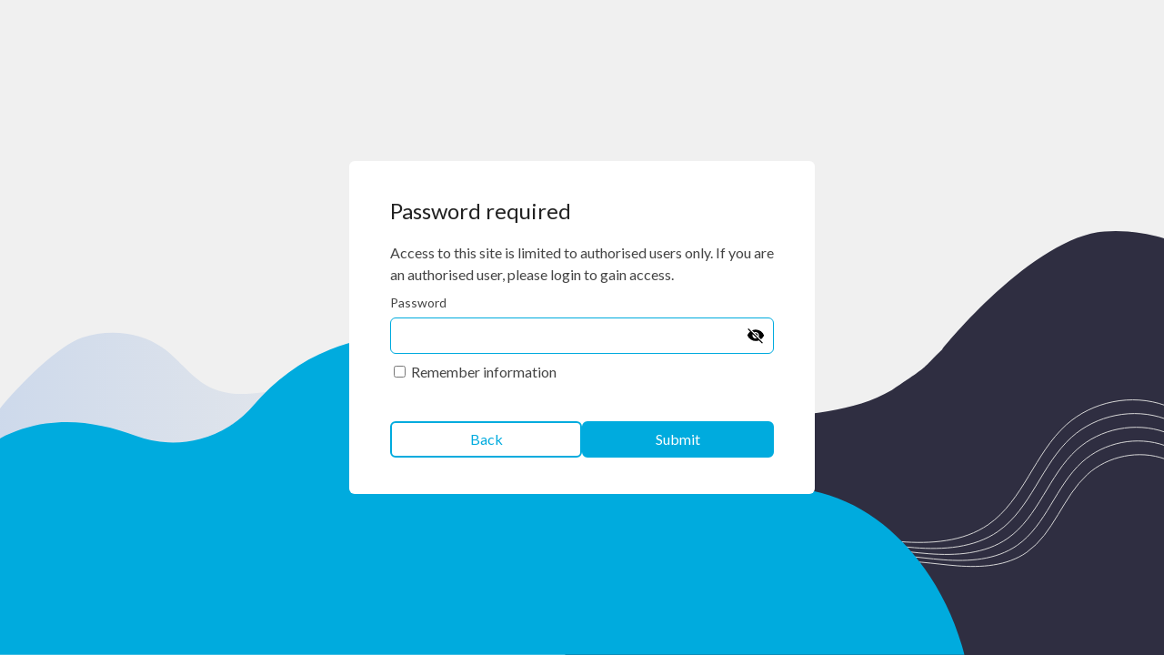

--- FILE ---
content_type: text/html; charset=UTF-8
request_url: http://americanwaterservice.com/
body_size: 1522
content:
<!DOCTYPE HTML PUBLIC "-//W3C//DTD HTML 4.01 Transitional//EN" "http://www.w3.org/TR/html4/loose.dtd"> <html> <head> <title>(WFsites) - Password required</title> <link type="text/css" rel="stylesheet" href="//fonts.googleapis.com/css2?family=Lato:wght@400;700&"> <link type="text/css" rel="stylesheet" href="https://img-fl.nccdn.net/Shared/css/system_messages.css?V=60329518"> <meta name="viewport" content="width=device-width, initial-scale=1.0"> <meta http-equiv="expires" content="0"> <meta http-equiv="Pragma"  content="no-cache"> </head> <body class=""> <div class="container-box message-type-warning"> <div class="message-box"> <div class="message-title">
               Password required
            </div> <div class="message-body plain"> <form name="PasswordProtectionForm" action="/Core/SystemPages/authorized_access_required.html?_ts=1768821662" method="post" > <input type="hidden" name="template" value="/Core/SystemPages/authorized_access_required.html"> <input type="hidden" name="NodeIDs" value="45375760"> <input type="hidden" name="UserName" value="709c3416.com"> <input type="hidden" name="UserID" value="477342"> <input type="hidden" name="UserDefinedURL" value="home.html"> <input type="hidden" name="PageNodeID" value="45375761"> <input type="hidden" name="pp_prot_redirect" value="go">  <p>Access to this site is limited to authorised users only. If you are an authorised user, please login to gain access.</p> <div class="authFormWrapper"> <div class="passwordWrapper"> <div class="lfLabel">Password</div> <div class="lfField"> <input
                  type="password" name="Prot_45375760_Password"
                  autocomplete="off"
                  value=""
                  class="textfield "
                  id="Prot_1_Password"
                  > <div id="passwordVisibilityToggle" class="passwordVisibilityToggle" onclick="(function () {
               const passwordInput = document.getElementById('Prot_1_Password');
               const passwordVisibilityToggle = document.getElementById('passwordVisibilityToggle');
               if (!passwordVisibilityToggle.classList.contains('off')) {
                  // Make password visible
                  passwordInput.type = 'text';
               } else {
                  // Hide password
                  passwordInput.type = 'password';
               }
               passwordVisibilityToggle.classList.toggle('off');
            })();"></div> </div> </div> </div> <div class="checkboxContainer"> <span class="lfField"> <input type="checkbox" class="checkbox" name="KeepForPeriod" value="1" style="vertical-align: bottom">
            Remember information
            <input type="hidden" name="KeepForSession" value="1"> </span> </div> <script type="text/javascript">
      
      function ProtFocusFirst() {
         var prot_fields = new Array("Prot_1_Password", "Prot_1_Email");
         for (var i = 0; i < prot_fields.length; i++) {
            var field = document.getElementById(prot_fields[i]);
            if (typeof(field) != 'undefined' && field != null) {
               field.focus();
               break;
            }
         }
      }
      ProtFocusFirst();
   </script> <div class="lpButton"> <div class="buttonOutlined"><a href="javascript:history.go(-1);">Back</a></div> <input type="submit" class="button" value="Submit"> </div> </form> </div><!-- .message-body --> </div><!-- .message-box --> </div> </body> </html><!-- [fl-opb-web-65b79fc7d4-xjccl][221111901261180][13235] --><!-- Total Time: 45ms 425mcrs(20ms/10ms), MatchURL:29ms(1/1), Cache Get:4ms(7/7), DB Select:19ms(11/11), Cache Store:1ms(4/4), Wait Lock:0s(1/1), Crit Section:17ms(1/1), RBA:15ms(1/1), DCP Generate:0s(4/4), RDAM:0s(0/0)-->


--- FILE ---
content_type: image/svg+xml
request_url: https://img-fl.nccdn.net/Shared/Images/Object/SystemMessages/visibility_off.svg
body_size: -355
content:
<svg xmlns="http://www.w3.org/2000/svg" height="48" width="48"><path d="m40.8 44.8-8.4-8.25q-1.75.7-3.95 1.075T24 38q-7.3 0-13.25-4.075T2 23q1-2.6 2.775-5.075T9.1 13.2L2.8 6.9l2.1-2.15L42.75 42.6ZM24 31.5q.7 0 1.5-.125T26.85 31L16 20.15q-.25.6-.375 1.35-.125.75-.125 1.5 0 3.6 2.5 6.05 2.5 2.45 6 2.45Zm13.9 2-6.45-6.45q.5-.8.775-1.875T32.5 23q0-3.55-2.475-6.025Q27.55 14.5 24 14.5q-1.1 0-2.15.25-1.05.25-1.9.8L14.45 10q1.75-.8 4.475-1.4Q21.65 8 24.25 8q7.15 0 13.075 4.075Q43.25 16.15 46 23q-1.3 3.2-3.35 5.85-2.05 2.65-4.75 4.65Zm-8.65-8.65-7.1-7.1q1.45-.55 3-.225 1.55.325 2.7 1.425 1.15 1.15 1.6 2.575.45 1.425-.2 3.325Z"/></svg>